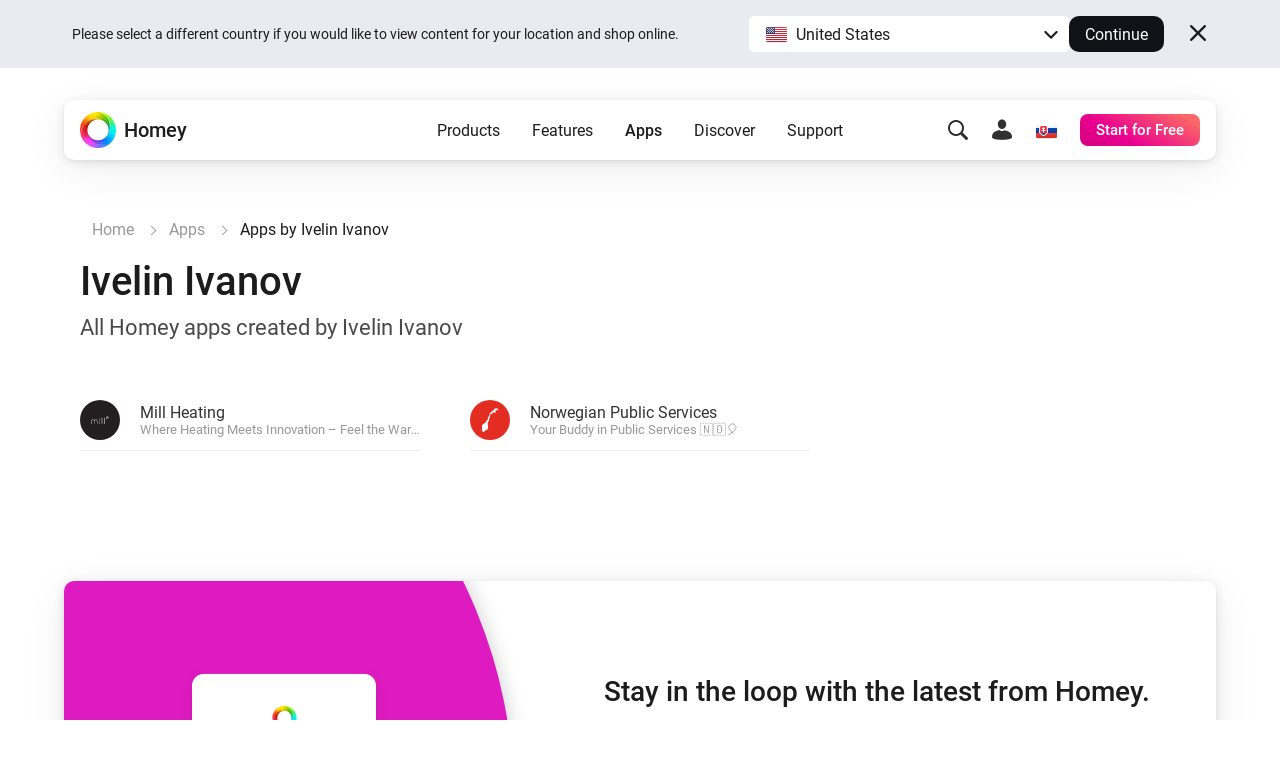

--- FILE ---
content_type: image/svg+xml
request_url: https://apps.homeycdn.net/app/com.Coderax.NorwegianServices/161/ce437bc7-89dd-495e-873d-99946be3f1ba/assets/icon.svg
body_size: 781
content:
<?xml version="1.0" encoding="utf-8"?>
<!-- Uploaded to: SVG Repo, www.svgrepo.com, Generator: SVG Repo Mixer Tools -->
<svg fill="#000000" version="1.1" id="Layer_1" xmlns="http://www.w3.org/2000/svg" xmlns:xlink="http://www.w3.org/1999/xlink" 
	 width="800px" height="800px" viewBox="0 0 184 260" enable-background="new 0 0 184 260" xml:space="preserve">
<path d="M173.559,18.293l4.547-11.107l-5.589-2.558l-11.272-0.473L154.803,2l-4.831,4.215l-10.254,3.008l-8.573,15.63l-8.904-0.261
	l-1.895,1.989l0.735,6.465l-3.6,3.34l-2.937-3.529l-10.751,10.065l-0.61,1.591l-4.718-1.97l-3.647,3.765l1.586,4.073l5.039-1.326
	l-3.121,8.147l-3.978,4.547l-4.476,11.272l-6.797,2.889l2.203,4.429l-8.715,12.433l-9.544,24.463l2.368,4.05l-3.197,7.838
	l-0.213-0.213l-6.263,2.513l-14.814,20.459l5.329,4.381l5.612,1.8l-7.602,0.307l-2.107-4.049l-7.649,3.813l0.568,4.073l-0.166,0.142
	l-11.556,4.973L4.069,187.499l1.705,5.21l-1.279,24.368l2.926,3.795l-4.986,8.567l5.873,7.792l-4.239,5.849l1.847,4.5l6.418,5.068
	l1.942,3.907L23.654,258l6.441-2.321L46.01,240.12l4.666-1.989l1.255-4.097l-1.492-6.442l4.452-2.723l-0.663,6.678l1.302,5.92
	l5.21,1.161l4.168-2.818l-1.349-5.731l1.847-4.594l5.707-5.921l0.568-7.389l-3.291-8.549l3.789-1.208l1.563-6.18l-6.513-6.395
	l-0.71-34.741l4.026-6.749l4.405-2.652l5.802,1.255l0.994-8.076l-3.907-2.463l4.926-10.088l1.61-13.664l-1.113-5.187l6.844-3.244
	l-0.711-3.979l6.347-10.988l-2.676-6.655l7.152-13.451l5.707-1.634l-0.71-7.033l12.267,1.87l1.776-2.676l-0.616-8.051l5.21-8.052
	l4.855,3.386l5.471,5.423l4.404,1.137l4.074-4.641l8.573,1.468l2.415-5.329l-1.279-15.298l1.871-4.76l3.813-0.711l4.026-4.428
	l4.547,3.884l5.186,0.923l6.583,4.097l2.771-4.428l0.403-5.447L173.559,18.293z M93.681,60.967l-0.853-4.949l-3.718-1.682
	l-2.51,6.892l3.813,3.528L93.681,60.967z"/>
</svg>

--- FILE ---
content_type: image/svg+xml
request_url: https://apps.homeycdn.net/app/com.Coderax.MillHeating/51/50aade0f-5c8c-47b7-b6c5-9bab614d9e68/assets/icon.svg
body_size: 2267
content:
<?xml version="1.0" encoding="UTF-8" standalone="no" ?>
<!DOCTYPE svg PUBLIC "-//W3C//DTD SVG 1.1//EN" "http://www.w3.org/Graphics/SVG/1.1/DTD/svg11.dtd">
<svg xmlns="http://www.w3.org/2000/svg" xmlns:xlink="http://www.w3.org/1999/xlink" version="1.1" width="512" height="512" viewBox="0 0 512 512" xml:space="preserve">
<desc>Created with Fabric.js 5.3.0</desc>
<defs>
</defs>
<g transform="matrix(1 0 0 1 256 256)" id="isTLVp0iRgELu-halDLjb"  >
<g style="" vector-effect="non-scaling-stroke"   >
		<g transform="matrix(0.1 0 0 -0.1 160.0521423085 -58.249999995)" id="urdUCCfNhpknRF9lCKDFp"  >
<path style="stroke: none; stroke-width: 1; stroke-dasharray: none; stroke-linecap: butt; stroke-dashoffset: 0; stroke-linejoin: miter; stroke-miterlimit: 4; fill: rgb(0,0,0); fill-rule: nonzero; opacity: 1;" vector-effect="non-scaling-stroke"  transform=" translate(-4307.5214231346, -3507.2428827904)" d="M 4064 3746 C 4052 3715 4067 3700 4113 3700 C 4177 3700 4268 3673 4323 3638 C 4429 3570 4487 3469 4499 3330 C 4505 3258 4506 3255 4530 3255 C 4555 3255 4555 3256 4555 3345 C 4555 3425 4551 3442 4523 3503 C 4479 3595 4405 3672 4314 3716 C 4254 3746 4228 3753 4156 3757 C 4083 3762 4070 3760 4064 3746 z" stroke-linecap="round" />
</g>
		<g transform="matrix(0.1 0 0 -0.1 154.5000072938 -52.4270554236)" id="arJwQ67aPvnoeq1S8Q8c-"  >
<path style="stroke: none; stroke-width: 1; stroke-dasharray: none; stroke-linecap: butt; stroke-dashoffset: 0; stroke-linejoin: miter; stroke-miterlimit: 4; fill: rgb(0,0,0); fill-rule: nonzero; opacity: 1;" vector-effect="non-scaling-stroke"  transform=" translate(-4252.0000729876, -3449.0134370752)" d="M 4085 3626 C 4052 3601 4077 3576 4141 3569 C 4272 3555 4370 3451 4370 3328 C 4370 3281 4393 3251 4417 3266 C 4432 3276 4435 3289 4433 3339 C 4430 3453 4360 3559 4256 3605 C 4188 3636 4110 3645 4085 3626 z" stroke-linecap="round" />
</g>
		<g transform="matrix(0.1 0 0 -0.1 148.8200663805 -46.6825110016)" id="jfwSW4NEicaCNaVu6MSii"  >
<path style="stroke: none; stroke-width: 1; stroke-dasharray: none; stroke-linecap: butt; stroke-dashoffset: 0; stroke-linejoin: miter; stroke-miterlimit: 4; fill: rgb(0,0,0); fill-rule: nonzero; opacity: 1;" vector-effect="non-scaling-stroke"  transform=" translate(-4195.2006638546, -3391.5679928556)" d="M 4084 3496 C 4073 3468 4087 3453 4129 3446 C 4189 3437 4240 3387 4247 3333 C 4253 3286 4269 3266 4294 3276 C 4305 3280 4310 3295 4310 3326 C 4310 3421 4237 3498 4140 3508 C 4100 3512 4089 3509 4084 3496 z" stroke-linecap="round" />
</g>
		<g transform="matrix(0.1 0 0 -0.1 43.299999995 18.124288284)" id="SpEjH1ME5_4raAn3MZLXt"  >
<path style="stroke: none; stroke-width: 1; stroke-dasharray: none; stroke-linecap: butt; stroke-dashoffset: 0; stroke-linejoin: miter; stroke-miterlimit: 4; fill: rgb(0,0,0); fill-rule: nonzero; opacity: 1;" vector-effect="non-scaling-stroke"  transform=" translate(-3140, -2743.5)" d="M 3020 3350 C 3020 3317 3023 3310 3040 3310 C 3051 3310 3070 3300 3082 3288 L 3103 3267 L 3097 2741 C 3090 2252 3091 2213 3107 2181 C 3131 2136 3167 2110 3218 2103 L 3260 2097 L 3260 2137 C 3260 2173 3257 2178 3232 2183 C 3216 2186 3199 2199 3193 2212 C 3186 2228 3184 2398 3188 2761 C 3192 3243 3192 3288 3176 3318 C 3157 3355 3094 3389 3048 3390 C 3022 3390 3020 3387 3020 3350 z" stroke-linecap="round" />
</g>
		<g transform="matrix(0.1 0 0 -0.1 96.249999995 18.524288284)" id="0w7e9eGBgLwYpNJAh79wN"  >
<path style="stroke: none; stroke-width: 1; stroke-dasharray: none; stroke-linecap: butt; stroke-dashoffset: 0; stroke-linejoin: miter; stroke-miterlimit: 4; fill: rgb(0,0,0); fill-rule: nonzero; opacity: 1;" vector-effect="non-scaling-stroke"  transform=" translate(-3669.5, -2739.5)" d="M 3552 3347 C 3554 3314 3559 3304 3575 3302 C 3586 3300 3604 3291 3614 3281 C 3632 3266 3633 3247 3626 2735 C 3620 2241 3621 2203 3637 2170 C 3656 2133 3725 2090 3767 2090 C 3787 2090 3790 2095 3790 2130 C 3790 2159 3786 2170 3775 2170 C 3766 2170 3748 2181 3735 2194 L 3711 2218 L 3717 2751 C 3722 3276 3721 3286 3701 3317 C 3678 3354 3642 3375 3587 3383 L 3549 3389 L 3552 3347 z" stroke-linecap="round" />
</g>
		<g transform="matrix(0.1 0 0 -0.1 -11.6722825799 -37.525711716)" id="VsJZrsf7Q56jtSxAa50fh"  >
<path style="stroke: none; stroke-width: 1; stroke-dasharray: none; stroke-linecap: butt; stroke-dashoffset: 0; stroke-linejoin: miter; stroke-miterlimit: 4; fill: rgb(0,0,0); fill-rule: nonzero; opacity: 1;" vector-effect="non-scaling-stroke"  transform=" translate(-2590.2771742508, -3300)" d="M 2535 3355 C 2484 3305 2518 3220 2589 3220 C 2636 3220 2670 3253 2670 3299 C 2670 3341 2632 3380 2590 3380 C 2571 3380 2550 3371 2535 3355 z" stroke-linecap="round" />
</g>
		<g transform="matrix(0.1 0 0 -0.1 139.5618673019 -36.025711716)" id="QdmjqUE5J2fFgyYKYQayt"  >
<path style="stroke: none; stroke-width: 1; stroke-dasharray: none; stroke-linecap: butt; stroke-dashoffset: 0; stroke-linejoin: miter; stroke-miterlimit: 4; fill: rgb(0,0,0); fill-rule: nonzero; opacity: 1;" vector-effect="non-scaling-stroke"  transform=" translate(-4102.6186730684, -3285)" d="M 4035 3355 C 4016 3337 4010 3320 4010 3285 C 4010 3224 4042 3190 4098 3190 C 4173 3190 4215 3254 4186 3325 C 4169 3365 4144 3380 4095 3380 C 4070 3380 4052 3372 4035 3355 z M 4150 3340 C 4198 3292 4168 3210 4103 3210 C 4061 3210 4030 3240 4030 3282 C 4030 3348 4106 3384 4150 3340 z" stroke-linecap="round" />
</g>
		<g transform="matrix(0.1 0 0 -0.1 139.7830825042 -35.525711716)" id="opOjKGsErnupLO7FGjgwm"  >
<path style="stroke: none; stroke-width: 1; stroke-dasharray: none; stroke-linecap: butt; stroke-dashoffset: 0; stroke-linejoin: miter; stroke-miterlimit: 4; fill: rgb(0,0,0); fill-rule: nonzero; opacity: 1;" vector-effect="non-scaling-stroke"  transform=" translate(-4104.8308250912, -3280)" d="M 4071 3278 C 4072 3243 4075 3227 4077 3243 C 4082 3277 4097 3278 4112 3245 C 4118 3231 4127 3220 4132 3220 C 4143 3220 4142 3227 4130 3250 C 4123 3264 4123 3275 4131 3288 C 4149 3317 4135 3340 4100 3340 L 4070 3340 L 4071 3278 z M 4118 3307 C 4120 3297 4115 3290 4106 3290 C 4088 3290 4077 3306 4085 3321 C 4094 3335 4114 3327 4118 3307 z" stroke-linecap="round" />
</g>
		<g transform="matrix(0.1 0 0 -0.1 -120.300000005 33.9514813258)" id="Q-rCquvKRr2NJjAw9nK94"  >
<path style="stroke: none; stroke-width: 1; stroke-dasharray: none; stroke-linecap: butt; stroke-dashoffset: 0; stroke-linejoin: miter; stroke-miterlimit: 4; fill: rgb(0,0,0); fill-rule: nonzero; opacity: 1;" vector-effect="non-scaling-stroke"  transform=" translate(-1504, -2585.2280695814)" d="M 1124 3051 C 1010 3023 914 2922 882 2795 C 877 2773 869 2615 866 2443 L 859 2132 L 900 2125 C 923 2121 944 2120 947 2123 C 949 2126 955 2272 960 2447 C 968 2795 972 2822 1030 2892 C 1097 2974 1229 2999 1326 2949 C 1381 2921 1433 2854 1450 2789 C 1457 2765 1461 2627 1460 2435 L 1460 2120 L 1503 2120 L 1547 2120 L 1553 2433 C 1558 2722 1560 2749 1580 2804 C 1593 2837 1618 2878 1640 2900 C 1730 2990 1887 2991 1972 2903 C 2056 2815 2065 2762 2056 2398 L 2050 2110 L 2094 2110 L 2138 2110 L 2145 2223 C 2149 2284 2150 2436 2148 2560 C 2145 2765 2143 2790 2122 2841 C 2093 2914 2037 2978 1969 3015 C 1919 3043 1908 3045 1810 3045 C 1716 3045 1700 3042 1655 3018 C 1607 2993 1559 2949 1528 2903 C 1514 2881 1513 2881 1482 2925 C 1406 3032 1261 3083 1124 3051 z" stroke-linecap="round" />
</g>
		<g transform="matrix(0.1 0 0 -0.1 -9.200000005 36.024288284)" id="HMdI8vqY8RMvP8QLE2xS3"  >
<path style="stroke: none; stroke-width: 1; stroke-dasharray: none; stroke-linecap: butt; stroke-dashoffset: 0; stroke-linejoin: miter; stroke-miterlimit: 4; fill: rgb(0,0,0); fill-rule: nonzero; opacity: 1;" vector-effect="non-scaling-stroke"  transform=" translate(-2615, -2564.5)" d="M 2537 2893 C 2533 2818 2530 2633 2530 2481 C 2530 2225 2531 2203 2550 2173 C 2572 2137 2607 2116 2663 2106 L 2700 2099 L 2700 2139 C 2700 2173 2696 2179 2671 2188 C 2617 2207 2616 2210 2624 2637 L 2630 3030 L 2587 3030 L 2543 3030 L 2537 2893 z" stroke-linecap="round" />
</g>
</g>
</g>
<g transform="matrix(1.5299409597 0 0 1.5688631467 395.4945595992 219.9588116398)" id="EU0Nw7Y_0GsOKcHEAvAMu"  >
<path style="stroke: rgb(80,231,238); stroke-width: 0; stroke-dasharray: none; stroke-linecap: butt; stroke-dashoffset: 0; stroke-linejoin: miter; stroke-miterlimit: 4; fill: rgb(0,0,0); fill-rule: nonzero; opacity: 1;" vector-effect="non-scaling-stroke"  transform=" translate(0, 0)" d="M 0 -5.90523 C 3.25969 -5.90523 5.90523 -3.2596900000000004 5.90523 0 C 5.90523 3.25969 3.2596900000000004 5.90523 0 5.90523 C -3.25969 5.90523 -5.90523 3.2596900000000004 -5.90523 0 C -5.90523 -3.25969 -3.2596900000000004 -5.90523 0 -5.90523 z" stroke-linecap="round" />
</g>
</svg>